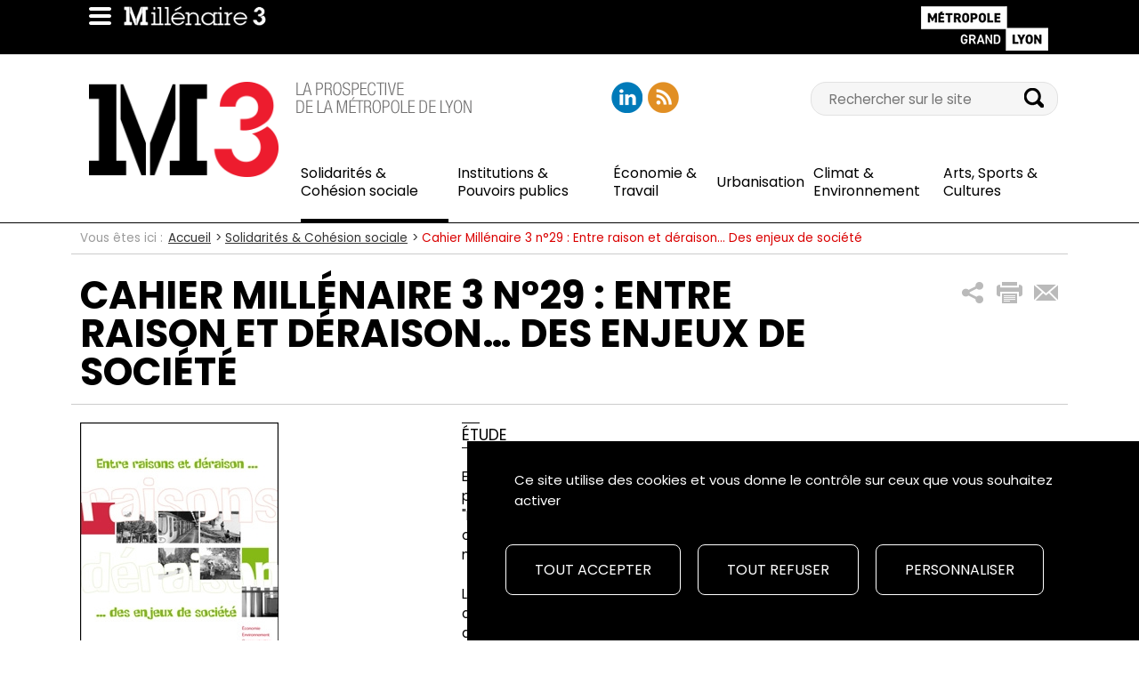

--- FILE ---
content_type: text/html; charset=UTF-8
request_url: https://millenaire3.grandlyon.com/ressources/cahiers_m3/cahier-millenaire-3-n-29-entre-raison-et-deraison-des-enjeux-de-societe
body_size: 9205
content:
<!DOCTYPE html>
<html lang="fr">
<head>
	<meta charset="utf-8">
<meta name="viewport" content="width=device-width, initial-scale=1">
<meta name="author" content="Grand Lyon">
<meta name="keywords" content="Millénaire 3">

	
		
	
	
	<title>Cahier Millénaire 3 n°29 : Entre raison et déraison… Des enjeux de société : Millenaire 3, Solidarités &amp; Cohésion sociale		</title>

		<meta name="twitter:card" content="summary_large_image">
	<meta name="twitter:site" content="@millenaire3">

			<meta name="twitter:title" content="Cahier Millénaire 3 n°29 : Entre raison et déraison… Des enjeux de société | Millénaire 3">
					<meta name="twitter:description" content="Compte-rendu du cycle des conférences-débats de novembre 2002 à mai 2003.">
														    <meta name="twitter:image" content="https://millenaire3.grandlyon.com/var/m3/storage/images/_aliases/large/2/2/8/9/479822-1-fre-FR/cahier-millenaire3-n-29-entre-raison-et-deraison-des-enjeux-de-societe.jpg">
    <meta name="twitter:image:alt" content="Couverture du Cahier Millénaire3 n°29">

										<meta name="twitter:creator" content="@millenaire3">
				    <meta property="og:type" content="siteweb" />

            <meta property="og:title" content="Cahier Millénaire 3 n°29 : Entre raison et déraison… Des enjeux de société | Millénaire 3"/>
        <meta property="og:description" content="Compte-rendu du cycle des conférences-débats de novembre 2002 à mai 2003."/>

                                <meta name="og:image" content="https://millenaire3.grandlyon.com/var/m3/storage/images/_aliases/large/2/2/8/9/479822-1-fre-FR/cahier-millenaire3-n-29-entre-raison-et-deraison-des-enjeux-de-societe.jpg">
    <meta name="og:image:url" content="https://millenaire3.grandlyon.com/var/m3/storage/images/_aliases/large/2/2/8/9/479822-1-fre-FR/cahier-millenaire3-n-29-entre-raison-et-deraison-des-enjeux-de-societe.jpg">
    <meta name="og:image:alt" content="Couverture du Cahier Millénaire3 n°29">

            
	<meta name="description" content="En 2001- 2002, Economie &amp; Humanisme et la Communauté urbaine de Lyon (Millénaire 3) proposaient ensemble, pour la première fois, un cycle de sept c...">
	
	<!-- Poppins font -->
    <link href="https://fonts.googleapis.com/css2?family=Poppins:ital,wght@0,400;0,600;0,700;1,400;1,600;1,700" rel="stylesheet">

	<!-- Bootstrap -->
	<link href="/assets/vendor/bootstrap/css/bootstrap.min.css" type="text/css" rel="stylesheet" />

    <!-- Styles -->
<link rel="stylesheet" type="text/css" href="/assets/vendor/owl-carousel/owl.carousel.css">
<link rel="stylesheet" type="text/css" href="/assets/vendor/owl-carousel/owl.theme.css">
<link rel="stylesheet" type="text/css" href="/assets/vendor/owl-carousel/owl.transitions.css">
<link rel="stylesheet" type="text/css" href="/assets/vendor/video-js/video-js.min.css" />
<link rel="stylesheet" type="text/css" href="https://unpkg.com/photoswipe@5.2.2/dist/photoswipe.css" />

<!-- Favicons, from http://realfavicongenerator.net/-->
<link rel="apple-touch-icon" sizes="57x57" href="/assets/images/fav-icones/apple-touch-icon-57x57.png">
<link rel="apple-touch-icon" sizes="114x114" href="/assets/images/fav-icones/apple-touch-icon-114x114.png">
<link rel="apple-touch-icon" sizes="72x72" href="/assets/images/fav-icones/apple-touch-icon-72x72.png">
<link rel="apple-touch-icon" sizes="144x144" href="/assets/images/fav-icones/apple-touch-icon-144x144.png">
<link rel="apple-touch-icon" sizes="60x60" href="/assets/images/fav-icones/apple-touch-icon-60x60.png">
<link rel="apple-touch-icon" sizes="120x120" href="/assets/images/fav-icones/apple-touch-icon-120x120.png">
<link rel="apple-touch-icon" sizes="76x76" href="/assets/images/fav-icones/apple-touch-icon-76x76.png">
<link rel="apple-touch-icon" sizes="152x152" href="/assets/images/fav-icones/apple-touch-icon-152x152.png">
<link rel="apple-touch-icon" sizes="180x180" href="/assets/images/fav-icones/apple-touch-icon-180x180.png">
<link rel="icon" type="image/png" href="/assets/images/fav-icones/favicon-192x192.png" sizes="192x192">
<link rel="icon" type="image/png" href="/assets/images/fav-icones/favicon-160x160.png" sizes="160x160">
<link rel="icon" type="image/png" href="/assets/images/fav-icones/favicon-96x96.png" sizes="96x96">
<link rel="icon" type="image/png" href="/assets/images/fav-icones/favicon-16x16.png" sizes="16x16">
<link rel="icon" type="image/png" href="/assets/images/fav-icones/favicon-32x32.png" sizes="32x32">
<meta name="msapplication-TileColor" content="#da532c">
<meta name="msapplication-TileImage" content="/mstile-144x144.png">


	<link href="/assets/css/style.min.css" type="text/css" rel="stylesheet" />

	
	<script type="text/javascript">
		//Utilisation pour les scripts ajax
		var rootUrl = "/";
		var functionsInitialization = [];
	</script>

	<script type="text/javascript" src="/assets/vendor/tarteaucitronjs/tarteaucitron.js"></script>

<script type="text/javascript">
    tarteaucitron.init({
        "privacyUrl": "", /* Privacy policy url */

        "hashtag": "#tarteaucitron", /* Open the panel with this hashtag */
        "cookieName": "tarteaucitron", /* Cookie name */

        "orientation": "bottom", /* Banner position (top - bottom) */

        "showAlertSmall": false, /* Show the small banner on bottom right */
        "cookieslist": true, /* Show the cookie list */

        "showIcon": false, /* Show cookie icon to manage cookies */
        "iconPosition": "BottomRight", /* BottomRight, BottomLeft, TopRight and TopLeft */

        "adblocker": false, /* Show a Warning if an adblocker is detected */

        "DenyAllCta" : true, /* Show the deny all button */
        "AcceptAllCta" : true, /* Show the accept all button when highPrivacy on */
        "highPrivacy": true, /* Disable auto consent */

        "handleBrowserDNTRequest": false, /* If Do Not Track == 1, disallow all */

        "removeCredit": true, /* Remove credit link */
        "moreInfoLink": false, /* Show more info link */
        "useExternalCss": false, /* If false, the tarteaucitron.css file will be loaded */
        "mandatory": false, /* Show a message about mandatory cookies */
    });

    var tarteaucitronForceLanguage = "fr";

    (tarteaucitron.job = tarteaucitron.job || []).push('youtube');

    (tarteaucitron.job = tarteaucitron.job || []).push('addtoanyshare');

    tarteaucitron.services.m3 = {
        "key": "m3",
        "type": "other",
        "name": "Cookies internes Millénaire 3",
        "uri": "",
        "needConsent": true,
        "cookies": ['cookieToken'],
        "js": function () {
            // When user allow cookie
            "use strict";
            registerCookieToken();
            if(typeof whenM3CookieIsAccepted === "function")
            {
                // Fonction à définir dans les pages pour déclencher les scripts succeptibles de poser des cookies
                whenM3CookieIsAccepted();
            }
        },
        "fallback": function () {
            // When user deny cookie
            tarteaucitron.fallback(['m3-cookie-generation-zone'], function (x) {
                // Remplacer la zone par "machin est désactivé"
                return tarteaucitron.engage('m3');
            });
        }
    };

    (tarteaucitron.job = tarteaucitron.job || []).push('m3');

            tarteaucitron.user.matomoMore = function() {
            _paq.push(['enableHeartBeatTimer']);
        }

        tarteaucitron.user.matomoId = '58';
        tarteaucitron.user.matomoHost = "https://statweb.grandlyon.com//";
        (tarteaucitron.job = tarteaucitron.job || []).push('matomo');
    
    (tarteaucitron.job = tarteaucitron.job || []).push('ausha');

</script>
</head>
<body id="millenaire-3"  itemscope itemtype="http://schema.org/WebPage">
			<header id="header">
	<div id="print-top-menu" class="container">
		<div class="row">
        	<div class="col-xs-60">
            	<img src="/assets/images/logo-millenaire-3-mini-blanc.png" alt="" style="float: left;">
                <img src="/assets/images/logo-grand-lyon-la-metropole-blanc.png" alt="" style="float: right;">
			</div>
		</div>
	</div>

    <div id="top-menu">
        <div class="container">
            <div class="row">
                <div class="col-xs-60">
                    <div class="clearfix" id="top-menu-content">
                        <a href="#" title="Accéder au menu" class="link-sprite-focus m3-icons-btn-toggle-menu" id="btn-toggle-menu"></a>
                        <a href="/" title="Retourner à l'accueil de Millénaire 3" id="link-logo-millenaire-3-mini">
                       	    <img src="/assets/images/logo-millenaire-3-mini.png" alt="" class="img-responsive" id="logo-mini-m3" />
                        </a>

                        <a class=" skippy sr-only sr-only-focusable" href="#content" title=""><span class="skiplink-text">Aller au contenu </span></a>
                        <a class=" skippy sr-only sr-only-focusable" href="#main-menu" title=""><span class="skiplink-text">Aller au Menu principal </span></a>
                        <a class=" skippy sr-only sr-only-focusable" href="#block-search" title=""><span class="skiplink-text">Aller à la recherche</span></a>

                                                                                                                                                                                                                                                                                    <a href="http://www.grandlyon.com" target="_blank" rel="nofollow" title="Accéder au site de la Métropole de Lyon (nouvelle fenêtre)" id="link-logo-glm">
                            <img src="/assets/images/logo-grand-lyon-la-metropole.png" alt="" class="img-responsive" />
                        </a>
                    </div>
                </div>
            </div>
        </div>

        <div id="toggle-header">
            <div class="container">
                <div class="row" id="toggle-header-content">
                    <div class="col-xs-30 col-sm-17 col-md-13 block-logo" id="share-header">
                                                
                    	<span>
	                        <a href="/" title="Retourner à l'accueil de Millénaire 3" id="link-logo-millenaire-3">
	                            <img src="/assets/images/logo-millenaire-3.png" alt="Logo Millénaire 3" class="img-responsive" />
	                        </a>
                        </span>
                    </div>

                    <div class="col-xs-30 col-sm-20 col-md-19 block-baseline">
                        <p>
                            <img src="/assets/images/la-prospective-du-grand-lyon.png" alt="Sloggan Millénaire 3 : La prospective du Grand Lyon" class="img-responsive" />
                        </p>
                    </div>

                    <div class="col-xs-30 col-sm-23 col-md-11 col-lg-12 block-social-networks">
						<ul class="clearfix social-networks">
					<li><a href="https://www.linkedin.com/company/millenaire3/" rel="nofollow" target="_blank" title="Ouvrir la page LinkedIn (nouvelle fenêtre)" class="social-network m3-icons-social-networks-linkedin"></a></li>
					<li><a href="/nos-flux-rss" rel="nofollow" title="Accès aux flux RSS de Millénaire 3" class="social-network m3-icons-social-networks-rss"></a></li>
    </ul>
                    </div>
                    																										<form action="/m3_search" method="get">
	<div class="col-xs-60 col-sm-23 col-sm-offset-20 col-md-17 col-md-offset-0 col-lg-16 block-search">
		<div class="input-group search-group" id="#block-search">
            <label class="sr-only" for="search">Recherche</label>
			<input id="search" type="search" class="search" value="" name="SearchText" placeholder="Rechercher sur le site"/>
			<span class="input-group-btn">
				<input id="search-submit" type="submit" value="" title="Lancer la recherche" class="m3-icons-search" />
			</span>
		</div>
	</div>
</form>
                    <div class="col-xs-60 col-sm-60 col-md-47" id="main-menu" style="display:none">
	<nav class="navbar navbar-default" role="navigation">
		<ul class="nav navbar-nav">
																	<li class="active"><a href="/solidarites-cohesion-sociale" title=""><span class="ezstring-field">Solidarités &amp; Cohésion sociale</span> <span class="sr-only">(Menu déjà sélectionné)</span></a></li>
		    								<li><a href="/institutions-pouvoirs-publics" title=""><span class="ezstring-field">Institutions &amp; Pouvoirs publics</span></a></li>
		    								<li><a href="/economie-travail" title=""><span class="ezstring-field">Économie &amp; Travail</span></a></li>
		    								<li><a href="/urbanisation" title=""><span class="ezstring-field">Urbanisation</span></a></li>
		    								<li><a href="/climat-environnement" title=""><span class="ezstring-field">Climat &amp; Environnement</span></a></li>
		    								<li><a href="/arts-sports-cultures" title=""><span class="ezstring-field">Arts, Sports &amp; Cultures</span></a></li>
		             </ul>
    </nav>
</div>

                </div>
            </div>
        </div>
    </div>
</header>
		<div id="home">
	    <div class="container" id="content">
	    		    			                    <div class="row">
        <div class="col-xs-60 block-breadcrumb" itemprop="breadcrumb">
            <p class="before-breadcrumb">Vous êtes ici&nbsp;: </p><ol class="breadcrumb"><li><a title="Voir la page Accueil" href="/">Accueil</a></li><li><a title="Voir la page Solidarités &amp; Cohésion sociale" href="/solidarites-cohesion-sociale">Solidarités &amp; Cohésion sociale</a></li><li class="active">Cahier Millénaire 3 n°29 : Entre raison et déraison… Des enjeux de société</li></ol>        </div>
    </div>

                                                                                                                                
	            	    			    						
	    		    	
            			
    <script type="text/javascript">
	functionsInitialization.push(function ressourceInitialization(){
		incrementerVues(37562);
	});
</script>

<div class="row block-title">
    <div class="col-xs-60 col-sm-47 col-md-47">
        <h1 class="uppercase h1-special">
							Cahier Millénaire 3 n°29 : Entre raison et déraison… Des enjeux de société
					</h1>
    </div>

	<div class="col-xs-60 col-sm-13 col-md-13 block-share">

<ul class="clearfix share">
	<li>
		<!--a href="javascript:void(0);" title="Partager ce contenu sur les réseaux sociaux" class="m3-icons-share-global"></a-->
		<a href="javascript:void(0);" data-toggle="collapse" data-target="#addtoany-container" aria-expanded="false" aria-controls="addtoany-container" role="button" title="Partager ce contenu sur les réseaux sociaux" class="m3-icons-share-global"></a>
	</li>
						<li id="print_current_content"><a href="javascript:window.print()" onclick="javascript:print()" rel="nofollow" title="Imprimer la page" class="m3-icons-share-print"></a></li>
							<li><a href="/partage_email/38244" rel="nofollow" title="Partager ce contenu par e-mail" class="m3-icons-share-mail"></a></li>
			</ul>

</div>

	<div class="collapse block-social-networks-share a2a_kit a2a_kit_size_32 a2a_default_style" id="addtoany-container">
        <span class="tac_addtoanyshare"></span>
		<a class="a2a_button_x"></a>
		<a class="a2a_button_facebook"></a>
		<a class="a2a_button_linkedin"></a>
    </div>

<script type="text/javascript">
	function deplierPartageReseauxSociaux()
	{
		fadeInOrFadeOut('#partages_reseaux_sociaux');
	}

	/**
	* Affiche ou non (toogle), avec un effet JQuery
	*/
	function fadeInOrFadeOut(elementName)
	{
		$element = $(elementName);
		if(! $element.hasClass("hide"))
		{
			$element.fadeOut(300, function(){
				$element.toggleClass("hide");
			});
		}
		else
		{
			$element.fadeIn(300, function(){
				$element.toggleClass("hide");
			});
		}
	}

	// Alert a message when the user shares somewhere
		function addThisEventHandler(evt) {
		    switch (evt.type)
		    {
		        case "addthis.menu.share":
		            incrementerPartages(37562, evt.data.service);
		            break;
		        default:
		            console.log('received an unexpected event', evt);
		    }
		}

	functionsInitialization.push(function shareInitialization()
	{
														$(".at-svc-twitter").prop("aria-hidden","true");
																								
		// Listen to various events
		try
		{
			addthis.addEventListener('addthis.menu.share', addThisEventHandler);
		}
		catch(err)
		{}
	});
</script>

</div>


    <div class="row">
        <div class="col-xs-60">
            <div class="block-intro">
                <div class="row">
                                            <div class="col-xs-60 col-sm-30 col-md-23">
                                <figure><div class="container-align-vertical"><img src="https://millenaire3.grandlyon.com/var/m3/storage/images/_aliases/largeur_max_600/2/2/8/9/479822-1-fre-FR/cahier-millenaire3-n-29-entre-raison-et-deraison-des-enjeux-de-societe.jpg"  width="223"   height="320"  class="img-responsive margin-bottom-5 " alt="Couverture du Cahier Millénaire3 n°29" /></div></figure>
                        </div>
                    
                                            <div class="col-xs-60 col-sm-30 col-md-37">
                                            <p class="over-under-line intro-category">
                           Étude
                        </p>
                        <h1 class="intro-title"><span class="ezstring-field"></span></h1>
                        <div class="eztext-field">En 2001- 2002, Economie &amp; Humanisme et la Communauté urbaine de Lyon (Millénaire 3) proposaient ensemble, pour la première fois, un cycle de sept conférences-débats sur &quot;L’évolution des Valeurs dans la société française&quot;. Suite à l’intérêt suscité par ce cycle, ils ont élargi leur partenariat au Muséum d’Histoire Naturelle de Lyon pour présenter un nouveau cycle, de novembre 2002 à mai 2003. <br /><br />
Les sept conférences ont abordé quelques grands enjeux de société sous l’angle de la complexité des comportements humains, généralement situés entre raisons et déraison, entre justifications rationnelles et désirs cachés. <br /><br />
L’hypothèse qui a sous-tendu les exposés et les débats était que l’existence individuelle, mais aussi les comportements sociaux et politiques, ne s’inscrivent pas dans la pure rationalité ou la simple irrationalité, mais généralement dans cet &quot;entre-deux&quot; où coexistent le réel et l’imaginaire, l’affectif et le recul critique, le réalisme froid et les utopies mobilisatrices. <br /><br />
N’y échapperaient ni les conduites de chacun, ni même les préconisations d’experts, et pas davantage les décisions politiques. </div>
                        <div class="informations">
                            <div class="ressource-meta">
                                	<p class="keywords-title">Tag(s)&nbsp;:</p>
	<ul class="list-inline keywords">
			            
	<li>
		<a href="/tag/prospective" title="">Prospective</a>, 	<li>

	    	            
	<li>
		<a href="/tag/democratie" title="">Démocratie</a>, 	<li>

	    	            
	<li>
		<a href="/tag/urbanisme" title="">Urbanisme</a>, 	<li>

	    	            
	<li>
		<a href="/tag/sante" title="">Santé</a>	<li>

	    	</ul>

                            </div>
                            <div class="ressource-meta">
                                	<span class="keywords-title">Date : <span class="publication_date">23/02/2003</span></span>

                            </div>
                        </div>
                    </div>
                </div>
            </div>
        </div>
    </div>

    <div class="row d-md-flex">
                <div class="col-xs-60 col-sm-60 col-md-47">
                                <div class="row" style="overflow: hidden;">
                                    <div class="col-xs-60 col-md-50">
                                    <div class="ezrichtext-field"><h2><strong>Somma</strong><strong>ire :</strong></h2><p>&nbsp;</p><h3>Nouveaux regards</h3><p><strong>Mal-&ecirc;tre dans la civilisation</strong></p><ul><li>La Bourse ou la vie ?</li><li>L&rsquo;expos&eacute; de Patrick Viveret</li><li>Le d&eacute;bat</li></ul><p><strong>Moment social, moment &eacute;cologique</strong></p><ul><li>L&rsquo;homme est-il de trop dans la nature</li><li>L&rsquo;expos&eacute; d&rsquo;Andr&eacute; Micoud</li><li>Le d&eacute;bat</li></ul><p>&nbsp;</p><h3>Nouveaux probl&egrave;mes</h3><p><strong>Communication publique</strong></p><ul><li>Qui prendra l&rsquo;information au s&eacute;rieux ?</li><li>L&rsquo;expos&eacute; de Bertrand Labasse</li><li>Le d&eacute;bat</li></ul><p><strong>Risques alimentaires</strong></p><ul><li>La mort dans l&rsquo;assiette ?</li><li>L&rsquo;expos&eacute; de Marc Chambolle</li><li>Le d&eacute;bat</li></ul><p><strong>Vitesse et urbanisme</strong></p><ul><li>Se d&eacute;placer en ville un plaisir ?</li><li>L&rsquo;expos&eacute; de Marc Wiel</li><li>Le d&eacute;bat</li></ul><p>&nbsp;</p><h3>Nouvelles interrogations</h3><p><strong>Le populisme en question</strong></p><ul><li>Le peuple ennemi de la d&eacute;mocratie ?</li><li>L&rsquo;expos&eacute; d&rsquo;Annie Collovald</li><li>Le d&eacute;bat</li></ul><p><strong>Sant&eacute; publique et raisons de vivre</strong></p><ul><li>Une sant&eacute; sans risque ?</li><li>L&rsquo;expos&eacute; d&rsquo;Antoine Lazarus</li><li>Le d&eacute;bat</li></ul><p>&nbsp;</p>
</div>

                                                        </div>
            </div>
                    </div>

                    <aside class="col-xs-60 col-sm-60 col-md-13 d-md-flex flex-direction-md-column">
                                                                <div>
                            <article class="sidebar-block-classic sidebar-block-download">
                                <h2>À télécharger</h2>
                                <p>
                                              <a href="/content/download/37562/479832"  title="">Téléchargez (PDF 665.09 ko)</a>

                                </p>
                            </article>
                        </div>
                                                                                    		


                                </aside>
            </div>
    <div class="row">
        <div class="col-xs-60">
            	<section class="print_hidden">
		<div class="row">
	     	<div class="col-xs-60 col-sm-60">
	   			<h2 class="h4 h4-dossier block-title-overline margin-right-10">En lien avec le sujet</h2>
	       	</div>
	  	</div>
	 	<div class="margin-bottom-30">
	 		<section class="carousel3x3 margin-bottom-30">
		 				         	
<div class="item">
	<article class="block-news">
		<h3 class="h3 uppercase"><a href="/Interview/2025/michel-lussault-geographe-que-serait-une-habitation-du-monde-soutenable-qui-s-appuierait-sur-les-principes-du-care" title="">Michel Lussault, géographe : « Que serait une habitation du monde soutenable qui s’appuierait sur les principes du care ? »</a></h3>
				<figure><img src="https://millenaire3.grandlyon.com/var/m3/storage/images/_aliases/largeur_max_600/5/7/1/6/576175-7-fre-FR/db5e9b41baa7-JP-Hermine.jpg"  width="427"   height="427"  class="img-responsive margin-bottom-15" alt="" /></figure>
  <p class="uppercase"><b>Interview de Michel Lussault</b></p>
       		   		<p class="margin-bottom-15">Géographe et professeur à l’École normale supérieure de Lyon (ENS)</p>
    	<p>Pourquoi affirmer que nos manières actuelles d’habiter la planète sont insoutenables ?</p>

	</article>
</div>

						         	
<div class="item">
	<article class="block-news">
		<h3 class="h3 uppercase"><a href="/dossiers/2024/cycle-veille-m3-autour-de-la-notion-de-sante-mentale-la-question-des-fondements-du-bien-etre" title="">Cycle Veille M3 / Autour de la notion de santé mentale, la question des fondements du bien-être</a></h3>
				<figure><img src="https://millenaire3.grandlyon.com/var/m3/storage/images/_aliases/largeur_max_600/9/3/4/1/561439-1-fre-FR/6613e47eaae4-cuverture-work-img-santementale-WEB.jpg"  width="600"   height="639"  class="img-responsive margin-bottom-15" alt="" /></figure>
  <p class="uppercase"><b>Dossier</b></p>
	<p>La santé mentale est partout. Entre présentation d’impasses actuelles et évocation de pistes prometteuses, ce dossier vous propose un verre que vous pourrez juger à moitié vide ou à moitié plein.</p>

	</article>
</div>

						         	
<div class="item">
	<article class="block-news">
		<h3 class="h3 uppercase"><a href="/ressources/2023/podcast-memoires-retroprospective-histoire-de-la-communaute-urbaine-de-lyon-2-2" title="">[Podcast] Mémoires – Rétroprospective / Histoire de la Communauté Urbaine de Lyon 2/2</a></h3>
				<figure><img src="https://millenaire3.grandlyon.com/var/m3/storage/images/_aliases/largeur_max_600/6/4/4/1/541446-15-fre-FR/89b4696250a5-vignette_C.png"  width="600"   height="600"  class="img-responsive margin-bottom-15" alt="Illustration mémoires rétroprospective" /></figure>
  <p class="uppercase"><b>Étude</b></p>
	<p>Découvrez Mémoires - Rétroprospective, le podcast de Millénaire 3, sur les 45 ans d’histoire de la Communauté Urbaine de Lyon (1969-2014).</p>

	</article>
</div>

						         	
<div class="item">
	<article class="block-news">
		<h3 class="h3 uppercase"><a href="/ressources/20152/deliberation-et-democratie-3-cinq-scenarios-pour-la-metropole-de-lyon-en-2030" title="">Délibération et démocratie - 3 / Cinq scénarios pour la Métropole de Lyon en 2030</a></h3>
				<figure><img src="https://millenaire3.grandlyon.com/var/m3/storage/images/_aliases/largeur_max_600/1/9/5/5/525591-1-fre-FR/cdb321318c79-Deliberation-et-democratie-3.-cinq-scenarios-pour-la-metropole-de-Lyon-en-2030.jpg"  width="177"   height="250"  class="img-responsive margin-bottom-15" alt="" /></figure>
  <p class="uppercase"><b>Étude</b></p>
	<p>La mission participation citoyenne de la Métropole de Lyon a piloté un chantier de réflexion prospective consacré à « la délibération et la démocratie » au regard des évolutions politiques de la Métropole.</p>

	</article>
</div>

						         	
<div class="item">
	<article class="block-news">
		<h3 class="h3 uppercase"><a href="/ressources/2022/podcast-memoires-retroprospective-histoire-de-la-communaute-urbaine-de-lyon-1-2" title="">[Podcast] Mémoires – Rétroprospective / Histoire de la Communauté Urbaine de Lyon 1/2</a></h3>
				<figure><img src="https://millenaire3.grandlyon.com/var/m3/storage/images/_aliases/largeur_max_600/9/5/4/2/522459-8-fre-FR/89b4696250a5-vignette_C.png"  width="600"   height="600"  class="img-responsive margin-bottom-15" alt="Couverture de Mémoires - Rétroprospective" /></figure>
  <p class="uppercase"><b>Étude</b></p>
	<p>Découvrez Mémoires - Rétroprospective, le podcast de Millénaire 3, sur les 45 ans d’histoire de la Communauté Urbaine de Lyon (1969-2014).</p>

	</article>
</div>

						         	
<div class="item">
	<article class="block-news">
		<h3 class="h3 uppercase"><a href="/ressources/2007/agenda-21-volet-social" title="">Agenda 21 : Volet social</a></h3>
				<figure><img src="https://millenaire3.grandlyon.com/var/m3/storage/images/_aliases/largeur_max_600/2/6/1/2/482162-1-fre-FR/Capture.PNG"  width="578"   height="565"  class="img-responsive margin-bottom-15" alt="Vue de la couverture de la parution n°1 du volet social de l&#039;agenda 21" /></figure>
  <p class="uppercase"><b>Étude</b></p>
	<p>Le volet social de l&#039;Agenda 21 est composé de plusieurs thématiques et d’indicateurs chargés d’analyser chacune d’elles : la précarité, le logement, l’éducation, la santé, l’emploi, la sécurité, la démocratie locale.</p>

	</article>
</div>

						         	
<div class="item">
	<article class="block-news">
		<h3 class="h3 uppercase"><a href="/ressources/2008/comment-elargir-notre-pratique-de-la-democratie" title="">Comment élargir notre pratique de la démocratie ?</a></h3>
				<figure><img src="https://millenaire3.grandlyon.com/var/m3/storage/images/_aliases/largeur_max_600/4/3/6/1/481634-2-fre-FR/Comment élargir notre pratique de la démocratie.PNG"  width="453"   height="506"  class="img-responsive margin-bottom-15" alt="Couverture de la synthèse : &quot;Comment élargir notre pratique de la démocratie ?&quot;" /></figure>
  <p class="uppercase"><b>Étude</b></p>
	<p>Comment améliorer les interactions entre les citoyens et la sphère politique ?</p>

	</article>
</div>

						         	
<div class="item">
	<article class="block-news">
		<h3 class="h3 uppercase"><a href="/ressources/cahiers_m3/cahier-millenaire-3-n-30-humanite-en-peril-humanite-en-avenir" title="">Cahier Millénaire 3 n°30 : Humanité en péril… Humanité en avenir...</a></h3>
				<figure><img src="https://millenaire3.grandlyon.com/var/m3/storage/images/_aliases/largeur_max_600/0/9/8/9/479890-1-fre-FR/cahier-millenaire3-n-30-humanite-en-peril-humanite-en-avenir.jpg"  width="226"   height="320"  class="img-responsive margin-bottom-15" alt="Couverture du Cahier Millénaire3 n°30" /></figure>
  <p class="uppercase"><b>Étude</b></p>
	<p>Compte-rendu des conférences-débats du cycle 2003-2004 autour des grands défis que doit relever l’humanité pour échapper au péril de son autodestruction et préparer un avenir qui échappe à la barbarie.</p>

	</article>
</div>

						         	
<div class="item">
	<article class="block-news">
		<h3 class="h3 uppercase"><a href="/ressources/cahiers_m3/cahier-millenaire-3-n-22-l-ere-de-l-information-enjeux-economiques-sociaux-et-democratiques" title="">Cahier Millénaire 3 n°22 : L&#039;ère de l&#039;information, enjeux économiques, sociaux et démocratiques</a></h3>
				<figure><img src="https://millenaire3.grandlyon.com/var/m3/storage/images/_aliases/largeur_max_600/6/4/6/7/477646-1-fre-FR/cahier-millenaire3-n-22-l-ere-de-l-information-enjeux-economiques-sociaux-et-democratiques.jpg"  width="226"   height="320"  class="img-responsive margin-bottom-15" alt="Couverture du Cahier Millénaire3 n°22" /></figure>
  <p class="uppercase"><b>Étude</b></p>
	<p>L&#039;enjeu est de comprendre que si l&#039;ère de l&#039;information dans laquelle nous entrons est une donnée, forte, incontournable, qui s&#039;impose à tous, ce sont bien les acteurs de la société qui inventent les usages.</p>

	</article>
</div>

							</section>
		</div>
	</section>

        </div>
    </div>
			<script>
	function onYouTubeIframeAPIReady()
	{
		//Redimensionner les div de vidéos
		var elements = document.getElementsByClassName("youtube_frame");
		for(var i = 0 ; i < elements.length ; i++)
		{
			var element = elements[i];
			var subElements = element.getElementsByClassName("youtube_player");
			for(var j = 0 ; j < subElements.length ; j++)
			{
				var subElement = subElements[j];
				var proportion = element.getAttribute("proportion");
				var width = element.parentNode.offsetWidth;
				var height = width * proportion;
				subElement.setAttribute("width", "100%");
				subElement.setAttribute("height", height);
			}
		}
	}

	functionsInitialization.push(onYouTubeIframeAPIReady);
</script>	    </div>
	</div>

	<footer>
    <div id="footer">
        <div class="container">
            <div class="col-xs-60 col-sm-45 col-md-36 col-lg-39">
                <nav class="navbar navbar-default footer-nav" role="navigation">
                    <ul class="nav navbar-nav">
                                                                            <li><a href="/qui-sommes-nous" title="">Qui sommes-nous</a></li>
                        
                                                                            <li><a href="/notre-histoire" title="">Notre histoire</a></li>
                        
                        <li><a href="/newsletter_subscribe"><span lang="en">Newsletter</span></a></li>

                        <li><a href="/formulaire/contactez_nous" >Contact</a></li>

                                                                            <li><a href="/accessibilite-non-conforme" >Accessibilité : non conforme</a></li>
                        
                                                                            <li><a href="/plan-du-site" >Plan du site</a></li>
                        
                                                                            <li><a href="/mentions-legales" >Mentions légales</a></li>
                        
                                                                            <li><a href="/donnees-personnelles" >Données personnelles</a></li>
                        
                        <li><a href="javascript:tarteaucitron.userInterface.openPanel();">Gestion des cookies</a></li>
                    </ul>
                </nav>
            </div>
            <div class="col-xs-60 col-sm-15 hidden-md hidden-lg">
                <ul class="clearfix social-networks">
					<li><a href="https://www.linkedin.com/company/millenaire3/" rel="nofollow" target="_blank" title="Ouvrir la page LinkedIn (nouvelle fenêtre)" class="social-network m3-icons-social-networks-linkedin"></a></li>
					<li><a href="/nos-flux-rss" rel="nofollow" title="Accès aux flux RSS de Millénaire 3" class="social-network m3-icons-social-networks-rss"></a></li>
    </ul>
            </div>
                                                                                                                                                <div class="col-xs-60 col-sm-60 col-md-24 col-lg-21">
                <a class="acces_metro" href="http://www.grandlyon.com" target="_blank" title="Accéder au site de la Métropole de Lyon (nouvelle fenêtre)">Un site de la Métropole de Lyon</a>
            </div>

             <div class="hidden-xs visible-md visible-lg col-md-60 text-center">
                <ul class="clearfix social-networks">
					<li><a href="https://www.linkedin.com/company/millenaire3/" rel="nofollow" target="_blank" title="Ouvrir la page LinkedIn (nouvelle fenêtre)" class="social-network m3-icons-social-networks-linkedin"></a></li>
					<li><a href="/nos-flux-rss" rel="nofollow" title="Accès aux flux RSS de Millénaire 3" class="social-network m3-icons-social-networks-rss"></a></li>
    </ul>
            </div>
        </div>
    </div>
</footer>


	
	<div id="know-the-breakpoint"></div>
	<script src="/assets/vendor/vendor.min.js"></script>
<script src="/assets/vendor/bootstrap/js/bootstrap.min.js"></script>
<!--<script src="/assets/vendor/owl-carousel/owl.carousel.min.js"></script>-->
<script src="/assets/vendor/video-js/video.min.js"></script>
<script src="/assets/vendor/video-js/lang/fr.js"></script>
<script src="/assets/js/scripts.min.js"></script>
<script type="module" src="/assets/js/modules.min.js"></script>


	<script type="text/javascript">
		functionsInitialization.push(function owlCarouselInitialization()
		{
		    $(".carousel3x3").owlCarousel({
		        pagination: false,
		        navigation: true,
		        navigationText: [
		            "<i class='glyphicon glyphicon-chevron-left'></i>",
		            "<i class='glyphicon glyphicon-chevron-right'></i>"
		        ],
		        items: 4,
		        itemsTablet: [1023, 3],
		        itemsMobile: [767, 1],
		        scrollPerPage: true
		    });
		});

		$(document).ready(function(){
			$.each(functionsInitialization, function( index, value ) {
				functionsInitialization[index]();
			});
		});
	</script>
</body>
</html>


--- FILE ---
content_type: text/javascript
request_url: https://millenaire3.grandlyon.com/assets/js/scripts.min.js
body_size: 3180
content:
var fontSizeCurrent,bigScreen,desktop,tablette,mobile,fontSizeBigScreen="40px",fontSizeDesktop="30px",fontSizeTablette="20px",fontSizeMobile="10px";function knowTheBreakpoint(){(fontSizeCurrent=$("#know-the-breakpoint").css("font-size"))==fontSizeBigScreen?mobile=tablette=desktop=!(bigScreen=!0):fontSizeCurrent==fontSizeDesktop?mobile=tablette=!(desktop=!(bigScreen=!1)):fontSizeCurrent==fontSizeTablette?mobile=!(tablette=!(desktop=bigScreen=!1)):fontSizeCurrent==fontSizeMobile&&(mobile=!(tablette=desktop=bigScreen=!1))}$(document).ready(function(){var e,o,t,n,i,a,l=document.querySelector(".embla");l&&(e=l.querySelector(".embla__viewport"),a=l.querySelector(".embla__prev"),l=l.querySelector(".embla__next"),e)&&(e=EmblaCarousel(e,{loop:!1,slidesToScroll:1,breakpoints:{"(min-width: 768px)":{slidesToScroll:2}}}),a.addEventListener("click",e.scrollPrev,!1),l.addEventListener("click",e.scrollNext,!1),n=a,i=l,a=()=>{t.canScrollPrev()?n.removeAttribute("disabled"):n.setAttribute("disabled","disabled"),t.canScrollNext()?i.removeAttribute("disabled"):i.setAttribute("disabled","disabled")},(t=e).on("select",a),t.on("init",a),t.on("reInit",a),(o=e).on("slidesInView",()=>{let n=o.slidesNotInView();o.slideNodes().forEach(function(e,o){var t=e.querySelector(".dossier-item__title a"),e=e.querySelector(".dossier-item__link a");n.includes(o)?(t.setAttribute("aria-hidden","true"),t.setAttribute("tabIndex","-1"),e.setAttribute("aria-hidden","true"),e.setAttribute("tabIndex","-1")):(t.removeAttribute("aria-hidden"),t.removeAttribute("tabIndex"),e.removeAttribute("aria-hidden"),e.removeAttribute("tabIndex"))})}))});var scrollTop,paddingTopBody,heightHeader,body=$("body"),topMenu=$("#top-menu"),topMenuContent=$("#top-menu-content"),btnToggleMenu=$("#btn-toggle-menu"),toggleableHeader=$("#toggle-header"),mainMenu=$("#main-menu"),heightTopMenuContent=topMenuContent.parent().height();function initFrontEnd(){knowTheBreakpoint(),toggleableHeader.addClass("js-visible"),initToggleMenu(),initScroll()}function initToggleMenu(){mobile?(mainMenu.hide(),showToggeableHeader(),body.css("padding-top",paddingTopBody)):mainMenu.show(),btnToggleMenu.unbind(),btnToggleMenu.click(function(e){e.preventDefault(),bigScreen||desktop||tablette?toggleToggeableHeader():mobile&&toggleMainMenu()})}function initScroll(){bigScreen||desktop||tablette?(scrollTop=parseInt($(window).scrollTop()),$(window).scroll(function(){scrollTop=parseInt($(window).scrollTop()),toggleableHeader.hasClass("js-visible")?(heightHeader=$("#top-menu-content").parent().height())<scrollTop&&hideToggleableHeader():toggleableHeader.hasClass("js-hidden")&&scrollTop<=heightHeader&&(body.hasClass("js-padded")?$("body").css("paddingTop",heightHeader):(getPaddingTopBody(),showToggeableHeader()))})):mobile&&$(window).unbind("scroll")}function hideToggleableHeader(){toggleableHeader.removeClass("js-visible").addClass("js-hidden"),toggleableHeader.animate({height:"hide"},300)}function showToggeableHeader(){toggleableHeader.removeClass("js-hidden").addClass("js-visible"),toggleableHeader.animate({height:"show"},300)}function toggleToggeableHeader(){toggleableHeader.hasClass("js-visible")?(hideToggleableHeader(),scrollTop<100&&goUpBody()):toggleableHeader.hasClass("js-hidden")&&(showToggeableHeader(),scrollTop<100)&&goDownBody(),body.hasClass("js-padded")?body.removeClass("js-padded"):body.addClass("js-padded")}function toggleMainMenu(){mainMenu.animate({height:"toggle"},300)}function getPaddingTopBody(){body.removeAttr("style"),paddingTopBody=body.css("padding-top")}function goUpBody(){body.animate({paddingTop:heightTopMenuContent},300)}function goDownBody(){body.animate({paddingTop:paddingTopBody},300)}function loadLoadingTool(e){for(var e=$("<center>").appendTo(e),o=$("<div>",{id:"circleG"}).appendTo(e),t=1;t<=3;t++)$("<div>",{id:"circleG_"+t,class:"circleG"}).appendTo(o)}function remontee(e,o,t){var n,i="#remontee_destination_"+o,u=($("#onglets_remontee_mobile_top_label").html($("#"+o+"_name").html()),$(i));0==u.children().length?(loadLoadingTool(u),$.ajax({url:"remontee_criteres/"+e+"/"+t,type:"get",cache:!1,success:function(c){u.empty(),$.each(c.data,function(e,o){var t,n,i,a,l,r,s,d;"social_networks"==c.type?(s=o.time,null!=o.text&&null==(s=o.time)&&(s=o.time),null==(t=o.text)&&(t=""),n=$("<div>",{class:"col-xs-60 col-sm-19 news-column colorset-"+o.network}).appendTo(u),i=$("<article>",{class:"block-news block-"+o.network}).appendTo(n),r=$("<div>",{class:"row social-header"}).appendTo(i),d=$("<div>",{class:"col-xs-10"}).appendTo(r),d=$("<a>",{href:o.url,title:"Ouvrir dans cette fenêtre"}).appendTo(d),$("<span>",{class:"social-network m3-icons-social-networks-"+o.network}).appendTo(d),d=$("<div>",{class:"col-xs-50"}).appendTo(r),r=$("<a>",{href:o.url,title:"Ouvrir dans cette fenêtre"}).appendTo(d),$("<span>",{class:"social-title",text:o.username}).appendTo(r),$("<a>",{href:o.url,title:"Ouvrir dans cette fenêtre",text:o.screenname+" - "+s}).appendTo(d),null!=o.image&&(a=$("<div>",{class:"hidden-xs"}).appendTo(i),l=$("<a>",{href:o.alias}).appendTo(a),$("<img>",{src:o.image,alt:"photo",class:"img-responsive"}).appendTo(l)),$("<p>",{}).appendTo(i).append(t)):(t="",null!=o.text&&null==(t=o.text.text)&&(t=""),null==(r=o.title.text)&&(r=""),n=$("<div>",{class:"col-xs-60 col-sm-19 news-column"}).appendTo(u),i=$("<article>",{class:"block-news"}).appendTo(n),""!=o.heading_string.text&&null!=o.heading_string.text&&$("<p>",{class:"over-under-line uppercase",text:o.heading_string.text}).appendTo(i),s=$("<h3>",{class:"h4"}).appendTo(i),$("<a>",{href:o.alias,title:r,text:r,class:"uppercase"}).appendTo(s),null!=o.picture&&(a=$("<div>",{class:"hidden-xs"}).appendTo(i),l=$("<a>",{href:o.alias}).appendTo(a),$("<img>",{src:o.picture.src,alt:o.picture.alt,class:"img-responsive"}).appendTo(l)),null!=o.interview_label&&(d=$("<p>",{class:"uppercase"}).appendTo(i),$("<b>",{text:o.interview_label}).appendTo(d)),null!=o.interview_qualite&&$("<p>",{text:o.interview_qualite}).appendTo(i),$("<p>",{text:t}).appendTo(i)),$("#remontee_destination").appendTo(u)}),"social_networks"==c.type?masonry(i,".news-column",{layoutPriorities:{shelfOrder:1}}):masonry(i,".news-column")}})):(n=document.querySelector(i),imagesLoaded(n,function(){new Masonry(n,{itemSelector:".news-column",isOriginTop:!0,isOriginLeft:!0,columnHeight:$(i).outerHeight(!0)})}))}function assertRessourceRead(e){null==(cookieValue=readCookie("m3_ressources_read"))&&(cookieValue=""),createCookie("m3_ressources_read",cookieValue+=","+e,10)}function masonry(e,o,t){var n=document.querySelector(e),i={itemSelector:o,isOriginTop:!0,isOriginLeft:!0};null!=t&&$.each(t,function(e,o){i[e]=o}),imagesLoaded(n,function(){new Masonry(n,i)})}function dump(e,o){for(var t="",n=(o=o||0,""),i=0;i<o+1;i++)n+="    ";if("object"==typeof e)for(var a in e){var l=e[a];"object"==typeof l?t=(t+=n+"'"+a+"' ...\n")+dump(l,o+1):t+=n+"'"+a+"' => \""+l+'"\n'}else t="===>"+e+"<===("+typeof e+")";return t}function createCookie(e,o,t){var n,i="";t&&((n=new Date).setTime(n.getTime()+24*t*60*60*1e3),i="; expires="+n.toGMTString()),document.cookie=e+"="+o+i+"; path=/"}function readCookie(e){for(var o=e+"=",t=document.cookie.split(";"),n=0;n<t.length;n++){for(var i=t[n];" "==i.charAt(0);)i=i.substring(1,i.length);if(0==i.indexOf(o))return i.substring(o.length,i.length)}return null}function eraseCookie(e){createCookie(e,"",-1)}function incrementerVues(e){e=rootUrl+"incrementer_vues/"+e;$.ajax({url:e,cache:!1})}function incrementerPartages(e,o){e=rootUrl+"incrementer_partages/"+e+"/"+o;$.ajax({url:e,cache:!1})}function registerCookieToken(){var o=readCookie("cookieToken"),e=(null==o&&(o=0),rootUrl+"register_cookie_token/"+o);$.ajax({url:e,type:"get",cache:!1,success:function(e){0==o?createCookie("cookieToken",e.value,e.days):0==e.value&&eraseCookie("cookieToken")}})}initFrontEnd(),$(window).resize(function(){mobile||initFrontEnd()}),$(document).ready(function(){$("#carousel-example-generic").on("slid.bs.carousel",function(){($holder=$("ol li.active")).removeClass("active");var e=$("div.active").index("div.item");$('ol.bb li[data-slide-to="'+e+'"]').addClass("active")}),$("ol.bb  li").on("click",function(){$("ol.bb li.active").removeClass("active"),$(this).addClass("active")}),registerCookieToken()}),$('a[href="#block-search"]').click(function(e){e.preventDefault(),toggleableHeader.hasClass("js-hidden")&&showToggeableHeader(),$("input#search").focus()}),$('a[href="#main-menu"]').click(function(e){e.preventDefault(),toggleableHeader.hasClass("js-hidden")&&showToggeableHeader(),$("#main-menu ul.nav li:first-child a").focus()}),$(document).ready(function(){$("input.search").placeholder()});var heightBetweenItemsCaptions="25%";function arrowPosition(){var o,t=$("#arrow"),n=$("#carousel-example-generic .item").css("transition-duration"),n=1e3*parseFloat(n),i=($(".home-block-carousel").parent().outerHeight(),t.css("top"),$("ol.carousel-indicators li.active"),$(".hidden-xs .home-block-carousel").find(".article-item").eq(0).outerHeight()+27+20),a=$(".hidden-xs .home-block-carousel").find(".article-item").eq(1).outerHeight()+i+20,l=$(".hidden-xs .home-block-carousel").find(".article-item").eq(2).outerHeight()+a+20,r=27;$("#carousel-example-generic").on("slide.bs.carousel",function(e){"0"==(o=$(e.relatedTarget).index())&&(r=27),"1"==o&&(r=i),"2"==o&&(r=a),"3"==o&&(r=l),(bigScreen||desktop||tablette)&&t.animate({top:r},n,function(){})})}arrowPosition(),$(window).bind("pageshow",function(){var e=$("form.form-horizontal");0<e.size()&&e[0].reset()});